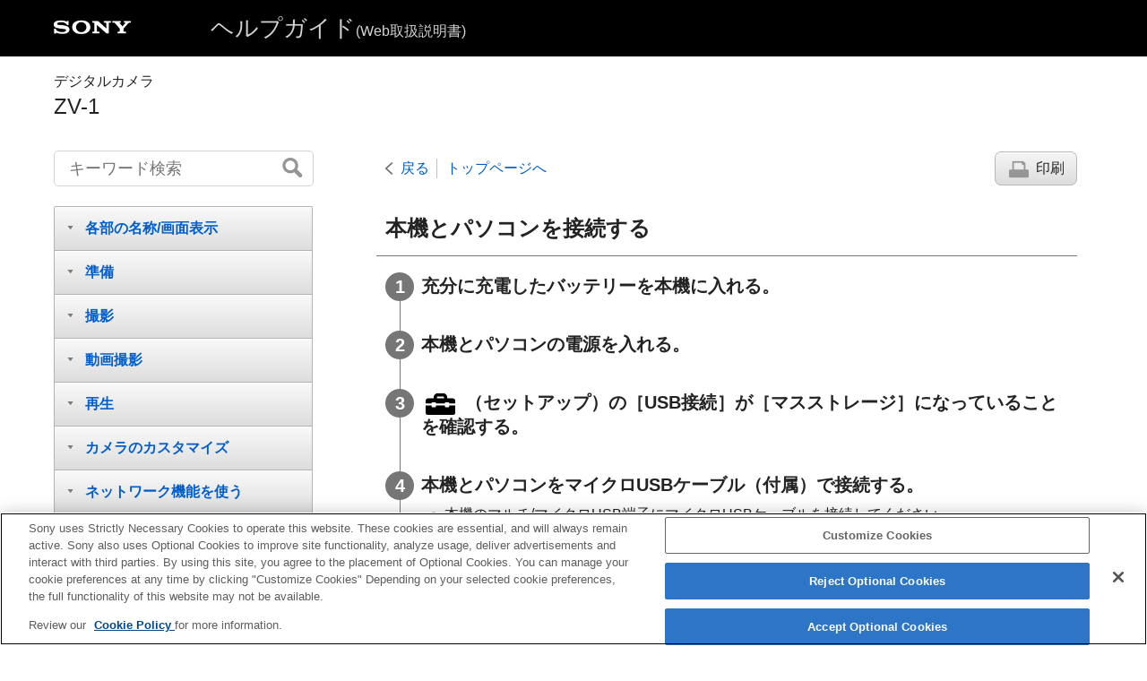

--- FILE ---
content_type: text/html
request_url: https://helpguide.sony.net/dc/1910/v1/ja/contents/TP0002846180.html
body_size: 61245
content:
<!DOCTYPE html>
<html lang="ja" dir="ltr" data-manual-number="5-016-934-02(1)">
<head>
<!-- saved from url=(0016)http://localhost -->
<script src="//assets.adobedtm.com/962889cb281b/3af702a3fc3d/launch-2f7ca77418cb.min.js" async></script>
<meta charset="utf-8" />
<meta http-equiv="X-UA-Compatible" content="IE=edge" />
<meta name="format-detection" content="telephone=no" />
<meta name="viewport" content="width=device-width" />
<meta name="author" content="Sony Corporation" />
<meta name="copyright" content="Copyright 2020 Sony Corporation" />
<meta name="description" content="" />
<meta name="keywords" content="デジタルカメラ,ZV-1" />

<title>ZV-1 | ヘルプガイド | 本機とパソコンを接続する</title>
<link href="../common/css/master.css" rel="stylesheet" />
<!--[if lt IE 9]><link href="../common/css/master_ie8.css" rel="stylesheet" /><![endif]-->
<link href="../common/css/jp.css" rel="stylesheet" />
<link id="print_css" href="../common/css/print.css" rel="stylesheet" media="print" />
<!--[if lt IE 9]><script src="../common/js/html5shiv-printshiv.js"></script><![endif]-->
<script src="../search/resource.json" charset="utf-8"></script>
<script src="../common/js/search_library.js" charset="utf-8"></script>
<script src="../common/js/onload.js" charset="utf-8"></script>
<script src="../common/js/run_head.js" charset="utf-8"></script>

</head>
<body data-page-type="contents">

<header role="banner">
<div class="global">
<div class="inner"><img src="../common/img/logo.png" alt="SONY" class="global-logo" /><a href="../index.html" class="global-title">ヘルプガイド<span>(Web取扱説明書)</span></a></div>
</div><!-- /.global -->
<div class="manual-name">
<div class="inner">
<h1><span class="category-name">デジタルカメラ</span><span class="model-name">ZV-1<span class="model-number"></span></span></h1>
</div>
</div><!-- /.manual-name -->
</header>

<div class="inner">
<div class="utility">
<ul class="utility-nav">
<li class="utility-menu"><a href="#menu"><img src="../common/img/icon_utility_menu.png" alt="menu" /></a></li>
<li class="utility-search"><a href="#header-search" id="header-search-toggle"><img src="../common/img/icon_utility_search.png" alt="キーワード検索" /></a></li>
</ul>
<form class="form-search" id="header-search" role="search" onsubmit="return false;">
<div><input type="text" id="id_search" class="form-search-input" value="" title="キーワード検索" onkeydown="fncSearchKeyDown(event.keyCode, this.value);" /><input type="image" id="id_search_button" class="form-search-button" alt="キーワード検索" src="../common/img/button_search.png" /></div>
</form>
</div><!-- /.utility -->

<noscript>
<div class="noscript">
<p>JavaScriptが無効になっています。</p>
<p>JavaScriptを有効にしてからページをリロード（再読み込み）してください。</p>
</div>
</noscript>

<ul class="page-nav">
<li class="back"><a href="javascript:history.back();">戻る</a></li>
<li class="top"><a href="../index.html">トップページへ</a></li>
<li class="print"><a href="javascript:openPrintWindow();">印刷</a></li>
</ul><!-- /.page-nav -->

<main role="main" id="main">
<h2 id="id_title">本機とパソコンを接続する</h2>
<div id="id_content">

<div class="taskbody">
  <ol class="step-list">
    <li class="step"> <div class="step-desc"> 充分に充電したバッテリーを本機に入れる。 </div> </li>
    <li class="step"> <div class="step-desc">本機とパソコンの電源を入れる。</div> </li>
    <li class="step"> <div class="step-desc"> <img src="image/s_menu_setup.png" alt="" /> <span class="uicontrol">（セットアップ）</span>の<span class="uicontrol">［USB接続］</span>が<span class="uicontrol">［マスストレージ］</span>になっていることを確認する。</div> </li>
    <li class="step"> <div class="step-desc"> 本機とパソコンをマイクロUSBケーブル（付属）で接続する。 </div>
      <div class="stepresult">

        <ul class="list">
          <li>本機のマルチ/マイクロUSB端子にマイクロUSBケーブルを接続してください。</li>
          <li>初回接続時のみ、パソコンが本機を認識するための作業を自動的に行います。作業が終わるまでお待ちください。</li>
          <li> <span class="uicontrol">［USB給電］</span>が<span class="uicontrol">［入］</span>になっているとき、パソコンと本機をマイクロUSBケーブルでつなぐとパソコンから給電が始まります。（初期設定は<span class="uicontrol">［入］</span>です。） </li>
          <li>USBケーブルは付属のケーブルまたはUSB規格に準拠したケーブルをお使いください。</li>
        </ul>
      </div>
    </li>
  </ol>
  <div class="postreq">
    <div class="note"><h4>ご注意</h4>
      
      <ul>
        <li>本機をUSB接続したままパソコンの起動、再起動、スリープモードからの復帰、終了操作を行わないでください。本機が正常に動作しなくなることがあります。これらの操作は、パソコンから本機を取りはずしてから行ってください。</li>
      </ul>
    </div>
  </div>
</div>

</div><!-- /#id_content -->
<div class="return-pagetop"><a href="#top">このページの先頭へ</a></div>

<aside role="complementary" class="related-topic">
<div class="related-topic">
<h3>関連項目</h3> 
<ul>
<li><a href="TP0002887052.html">各部の名称</a></li>
<li><a href="TP0002846350.html"><span class="uicontrol">USB接続</span></a></li>
<li><a href="TP0002846351.html"><span class="uicontrol">USB LUN設定</span></a></li>
</ul>
</div>
</aside>

<div id="questionnaire" class="questionnaire"></div>
</main>

<div id="sub">
<div class="scrollable">
<nav role="navigation" id="menu">
<ul class="level1">
<li><button type="button"><span>各部の名称/画面表示</span></button>
<ul class="level2">
<li><a href="TP0002887052.html"><span>各部の名称</span></a></li>
<li><button type="button"><span>基本的な操作</span></button>
<ul class="level3">
<li><a href="TP0002860709.html"><span>コントロールホイールの使いかた</span></a></li>
<li><a href="TP0002856661.html"><span>MENUの使いかた</span></a></li>
<li><a href="TP0002884306.html"><span>よく使う機能をボタンに割り当てる（<span class="uicontrol">カスタムキー</span>）</span></a></li>
<li><a href="TP0002846103.html"><span><span class="uicontrol">Fn</span>（ファンクション）ボタンの使いかた（ファンクションメニュー）</span></a></li>
<li><a href="TP0002878766.html"><span>キーボードの使いかた</span></a></li>
</ul>
</li>
<li><button type="button"><span>画面表示</span></button>
<ul class="level3">
<li><a href="TP0002887053.html"><span>モニターに表示されるアイコン一覧</span></a></li>
<li><a href="TP0002855929.html"><span>画面表示を切り換える（撮影/再生）</span></a></li>
<li><a href="TP0002855994.html"><span><span class="uicontrol"> DISPボタン </span></span></a></li>
</ul>
</li>
</ul>
</li>
<li><button type="button"><span>準備</span></button>
<ul class="level2">
<li><a href="TP0002886195.html"><span>本体と付属品を確認する</span></a></li>
<li><button type="button"><span>バッテリー（電池）を充電する</span></button>
<ul class="level3">
<li><a href="TP0002861574.html"><span>バッテリーを本機に入れる/取り出す</span></a></li>
<li><a href="TP0002861571.html"><span>バッテリーをカメラに入れたまま充電する</span></a></li>
<li><a href="TP0002861572.html"><span>パソコンに接続して充電する</span></a></li>
<li><a href="TP0002861575.html"><span>バッテリーの使用時間と撮影可能枚数</span></a></li>
<li><a href="TP0002867871.html"><span>外部電源で本機を使う</span></a></li>
<li><a href="TP0002846185.html"><span>バッテリーについてのご注意</span></a></li>
<li><a href="TP0002846380.html"><span>充電についてのご注意</span></a></li>
</ul>
</li>
<li><button type="button"><span>メモリーカード（別売）を入れる</span></button>
<ul class="level3">
<li><a href="TP0002861578.html"><span>メモリーカードを本機に入れる/取り出す</span></a></li>
<li><a href="TP0002868266.html"><span>使用できるメモリーカード</span></a></li>
<li><a href="TP0002861501.html"><span>メモリーカードについてのご注意</span></a></li>
</ul>
</li>
<li><a href="TP0002861583.html"><span>日付と時刻を設定する</span></a></li>
<li><a href="TP0002860707.html"><span><span class="uicontrol">
      カメラ内ガイド
    </span></span></a></li>
</ul>
</li>
<li><button type="button"><span>撮影</span></button>
<ul class="level2">
<li><a href="TP0002856662.html"><span>静止画を撮影する</span></a></li>
<li><button type="button"><span>フォーカス（ピント）を合わせる</span></button>
<ul class="level3">
<li><a href="TP0002860717.html"><span><span class="uicontrol"> フォーカスモード </span></span></a></li>
</ul>
</li>
<li><button type="button"><span>オートフォーカス</span></button>
<ul class="level3">
<li><a href="TP0002861495.html"><span><span class="uicontrol"> フォーカスエリア </span></span></a></li>
<li><a href="TP0002861503.html"><span> 位相差AFについて </span></a></li>
<li><a href="TP0002878741.html"><span>フォーカススタンダード</span></a></li>
<li><a href="TP0002846307.html"><span><span class="uicontrol">
      AF/MFコントロール
    </span></span></a></li>
<li><a href="TP0002885602.html"><span> 瞳にピントを合わせる（<span class="uicontrol">顔/瞳AF設定</span>）</span></a></li>
<li><a href="TP0002885612.html"><span>被写体を追尾する（トラッキング）</span></a></li>
<li><a href="TP0002886196.html"><span><span class="uicontrol">フォーカスエリア枠色</span></span></a></li>
<li><a href="TP0002847274.html"><span><span class="uicontrol">プリAF（静止画）</span></span></a></li>
<li><a href="TP0002861631.html"><span>フォーカスエリア自動消灯</span></a></li>
<li><a href="TP0002860722.html"><span>コンティニュアスAFエリア表示</span></a></li>
<li><a href="TP0002847275.html"><span>位相差AFエリア表示</span></a></li>
<li><a href="TP0002885603.html"><span><span class="uicontrol"> フォーカス位置の循環 </span></span></a></li>
</ul>
</li>
<li><button type="button"><span>マニュアルフォーカス</span></button>
<ul class="level3">
<li><a href="TP0002887054.html"><span><span class="uicontrol">マニュアルフォーカス</span>（<span class="uicontrol">フォーカス設定</span>）</span></a></li>
<li><a href="TP0002846085.html"><span>ダイレクトマニュアルフォーカス（DMF）</span></a></li>
<li><a href="TP0002846311.html"><span><span class="uicontrol">ピント拡大</span></span></a></li>
<li><a href="TP0002861496.html"><span><span class="uicontrol">MFアシスト（静止画）</span></span></a></li>
<li><a href="TP0002846303.html"><span><span class="uicontrol">ピント拡大時間</span></span></a></li>
<li><a href="TP0002878264.html"><span><span class="uicontrol">ピント拡大初期倍率</span>（静止画） </span></a></li>
<li><a href="TP0002884294.html"><span>ピーキング設定</span></a></li>
</ul>
</li>
<li><button type="button"><span>ドライブ機能を使う（連写/セルフタイマー）</span></button>
<ul class="level3">
<li><a href="TP0002860730.html"><span><span class="uicontrol"> ドライブモード </span></span></a></li>
<li><a href="TP0002861498.html"><span><span class="uicontrol"> 連続撮影 </span></span></a></li>
<li><a href="TP0002846326.html"><span>セルフタイマー </span></a></li>
<li><a href="TP0002846327.html"><span><span class="uicontrol">セルフタイマー（連続）</span></span></a></li>
<li><a href="TP0002846328.html"><span><span class="uicontrol">連続ブラケット</span></span></a></li>
<li><a href="TP0002847277.html"><span><span class="uicontrol">1枚ブラケット</span></span></a></li>
<li><a href="TP0002868142.html"><span>ブラケット撮影時のインジケーター</span></a></li>
<li><a href="TP0002855938.html"><span><span class="uicontrol">ホワイトバランスブラケット</span></span></a></li>
<li><a href="TP0002846330.html"><span><span class="uicontrol">DROブラケット</span></span></a></li>
<li><a href="TP0002866872.html"><span><span class="uicontrol">ブラケット設定</span></span></a></li>
</ul>
</li>
<li><button type="button"><span>画面を見ながら自分を撮る</span></button>
<ul class="level3">
<li><a href="TP0002855404.html"><span> 自分撮りセルフタイマー </span></a></li>
</ul>
</li>
<li><button type="button"><span>インターバル撮影をする</span></button>
<ul class="level3">
<li><a href="TP0002885604.html"><span><span class="uicontrol">インターバル撮影機能</span></span></a></li>
</ul>
</li>
<li><button type="button"><span>タッチ機能を使う</span></button>
<ul class="level3">
<li><a href="TP0002862912.html"><span><span class="uicontrol">タッチ操作</span></span></a></li>
<li><a href="TP0002878773.html"><span><span class="uicontrol">タッチ操作時の機能</span>：<span class="uicontrol">タッチシャッター</span></span></a></li>
<li><a href="TP0002878774.html"><span><span class="uicontrol">タッチ操作時の機能</span>：<span class="uicontrol">タッチフォーカス</span></span></a></li>
<li><a href="TP0002885605.html"><span><span class="uicontrol"> タッチ操作時の機能 </span>：<span class="uicontrol">タッチトラッキング</span></span></a></li>
</ul>
</li>
<li><button type="button"><span>静止画の画像サイズ/画質を選ぶ</span></button>
<ul class="level3">
<li><a href="TP0002884297.html"><span>ファイル形式（静止画）</span></a></li>
<li><a href="TP0002884296.html"><span>JPEG画質（静止画）</span></a></li>
<li><a href="TP0002884295.html"><span>JPEG画像サイズ（静止画）</span></a></li>
<li><a href="TP0002856665.html"><span><span class="uicontrol">横縦比（静止画）</span></span></a></li>
<li><a href="TP0002855931.html"><span><span class="uicontrol">パノラマ: 画像サイズ</span></span></a></li>
<li><a href="TP0002846079.html"><span><span class="uicontrol">パノラマ: 撮影方向</span></span></a></li>
</ul>
</li>
<li><button type="button"><span>撮影モードを変える</span></button>
<ul class="level3">
<li><a href="TP0002887055.html"><span>撮影モードを変える（<span class="uicontrol">撮影モード</span>）</span></a></li>
<li><a href="TP0002846280.html"><span><span class="uicontrol">おまかせオート</span></span></a></li>
<li><a href="TP0002856639.html"><span>シーン認識について</span></a></li>
<li><a href="TP0002855917.html"><span><span class="uicontrol">プログラムオート</span></span></a></li>
<li><a href="TP0002855919.html"><span><span class="uicontrol"> 絞り優先 </span></span></a></li>
<li><a href="TP0002846287.html"><span><span class="uicontrol">シャッタースピード優先</span></span></a></li>
<li><a href="TP0002861167.html"><span><span class="uicontrol">マニュアル露出</span></span></a></li>
<li><a href="TP0002860711.html"><span>バルブ撮影</span></a></li>
<li><a href="TP0002856663.html"><span><span class="uicontrol">スイングパノラマ</span></span></a></li>
<li><a href="TP0002855918.html"><span><span class="uicontrol">シーンセレクション</span></span></a></li>
<li><a href="TP0002846291.html"><span>呼び出し（撮影設定1/撮影設定2） </span></a></li>
<li><a href="TP0002868256.html"><span>HFR（<span class="uicontrol">ハイフレームレート</span>）：露出モード</span></a></li>
<li><a href="TP0002855922.html"><span><span class="uicontrol">動画</span>：<span class="uicontrol">露出モード</span></span></a></li>
<li><a href="TP0002928849.html"><span><span class="uicontrol">おまかせオート</span>（動画） </span></a></li>
</ul>
</li>
<li><button type="button"><span>露出/測光をコントロールする</span></button>
<ul class="level3">
<li><a href="TP0002855935.html"><span><span class="uicontrol"> 露出補正 </span></span></a></li>
<li><a href="TP0002856678.html"><span><span class="uicontrol">露出設定ガイド</span></span></a></li>
<li><a href="TP0002846346.html"><span><span class="uicontrol">NDフィルター</span></span></a></li>
<li><a href="TP0002846315.html"><span><span class="uicontrol">測光モード</span></span></a></li>
<li><a href="TP0002884298.html"><span><span class="uicontrol">マルチ測光時の顔優先</span></span></a></li>
<li><a href="TP0002846316.html"><span><span class="uicontrol">AEロック</span></span></a></li>
<li><a href="TP0002846318.html"><span><span class="uicontrol">露出補正の影響</span>　 </span></a></li>
<li><a href="TP0002884330.html"><span>
    ゼブラ設定
  </span></a></li>
</ul>
</li>
<li><button type="button"><span>撮影スタイルを切り換える</span></button>
<ul class="level3">
<li><a href="TP0002887059.html"><span><span class="uicontrol">商品レビュー用設定</span></span></a></li>
<li><a href="TP0002887060.html"><span><span class="uicontrol">背景のボケ切換</span></span></a></li>
</ul>
</li>
<li><button type="button"><span>明るさ/コントラストを自動補正する</span></button>
<ul class="level3">
<li><a href="TP0002856669.html"><span><span class="uicontrol">Dレンジオプティマイザー</span>（DRO） </span></a></li>
<li><a href="TP0002856668.html"><span><span class="uicontrol">オートHDR</span></span></a></li>
</ul>
</li>
<li><button type="button"><span>ISO感度を選ぶ</span></button>
<ul class="level3">
<li><a href="TP0002860726.html"><span><span class="uicontrol">ISO感度</span></span></a></li>
</ul>
</li>
<li><button type="button"><span>ズームする</span></button>
<ul class="level3">
<li><a href="TP0002855925.html"><span>本機で使用できるズームの種類</span></a></li>
<li><a href="TP0002855924.html"><span>ズームする</span></a></li>
<li><a href="TP0002846295.html"><span><span class="uicontrol">ズーム設定</span></span></a></li>
<li><a href="TP0002860712.html"><span>ズーム倍率について</span></a></li>
<li><a href="TP0002866871.html"><span>ズームスピード</span></a></li>
</ul>
</li>
<li><button type="button"><span>ホワイトバランス</span></button>
<ul class="level3">
<li><a href="TP0002860721.html"><span><span class="uicontrol">ホワイトバランス</span></span></a></li>
<li><a href="TP0002878751.html"><span><span class="uicontrol"> AWB時の優先設定 </span></span></a></li>
<li><a href="TP0002856670.html"><span>基準になる白色を取得してホワイトバランスを設定する（カスタムホワイトバランス）</span></a></li>
</ul>
</li>
<li><button type="button"><span>画像の仕上がりを設定する</span></button>
<ul class="level3">
<li><a href="TP0002855941.html"><span><span class="uicontrol"> クリエイティブスタイル </span></span></a></li>
<li><a href="TP0002856671.html"><span><span class="uicontrol">ピクチャーエフェクト</span></span></a></li>
<li><a href="TP0002846111.html"><span><span class="uicontrol">美肌効果</span></span></a></li>
<li><a href="TP0002846117.html"><span><span class="uicontrol">オートフレーミング（静止画）</span></span></a></li>
<li><a href="TP0002846120.html"><span><span class="uicontrol">色空間（静止画）</span></span></a></li>
</ul>
</li>
<li><button type="button"><span>シャッターの設定</span></button>
<ul class="level3">
<li><a href="TP0002867851.html"><span><span class="uicontrol">シャッター方式</span>（静止画） </span></a></li>
<li><a href="TP0002866873.html"><span>メモリーカードなしレリーズ</span></a></li>
</ul>
</li>
<li><button type="button"><span>手ブレを補正する</span></button>
<ul class="level3">
<li><a href="TP0002846118.html"><span><span class="uicontrol">手ブレ補正</span>（静止画）</span></a></li>
</ul>
</li>
<li><button type="button"><span>ノイズリダクション</span></button>
<ul class="level3">
<li><a href="TP0002846341.html"><span>長秒時NR（静止画）</span></a></li>
<li><a href="TP0002861500.html"><span>高感度NR（静止画）</span></a></li>
</ul>
</li>
<li><button type="button"><span>顔検出</span></button>
<ul class="level3">
<li><a href="TP0002884300.html"><span><span class="uicontrol">登録顔優先</span></span></a></li>
<li><a href="TP0002855945.html"><span> スマイルシャッター</span></a></li>
<li><a href="TP0002846113.html"><span><span class="uicontrol">個人顔登録</span>（<span class="uicontrol">新規登録</span>）</span></a></li>
<li><a href="TP0002846114.html"><span><span class="uicontrol">個人顔登録</span>（<span class="uicontrol">優先順序変更</span>）</span></a></li>
<li><a href="TP0002856672.html"><span><span class="uicontrol">個人顔登録</span>（<span class="uicontrol">削除</span>）</span></a></li>
</ul>
</li>
<li><button type="button"><span>フラッシュを使う</span></button>
<ul class="level3">
<li><a href="TP0002860714.html"><span> フラッシュ（別売）を使う</span></a></li>
<li><a href="TP0002855928.html"><span><span class="uicontrol">フラッシュモード</span></span></a></li>
<li><a href="TP0002856664.html"><span><span class="uicontrol">調光補正</span></span></a></li>
</ul>
</li>
</ul>
</li>
<li><button type="button"><span>動画撮影</span></button>
<ul class="level2">
<li><a href="TP0002846074.html"><span>動画を撮影する</span></a></li>
<li><a href="TP0002882547.html"><span>シャッターボタンで動画撮影</span></a></li>
<li><a href="TP0002861640.html"><span>動画の記録フォーマットについて</span></a></li>
<li><a href="TP0002855942.html"><span><span class="uicontrol">記録方式（動画）</span></span></a></li>
<li><a href="TP0002855943.html"><span><span class="uicontrol">記録設定（動画）</span></span></a></li>
<li><a href="TP0002867868.html"><span>スーパースローモーション撮影をする（ハイフレームレート設定）</span></a></li>
<li><a href="TP1000201631.html"><span>画像と音声をライブ配信する（USBストリーミング）（動画）</span></a></li>
<li><a href="TP0002867869.html"><span>動画を撮りながら静止画を撮る（デュアル記録）</span></a></li>
<li><a href="TP0002867849.html"><span>画質(デュアル記録)</span></a></li>
<li><a href="TP0002867848.html"><span>画像サイズ(デュアル記録)</span></a></li>
<li><a href="TP0002867850.html"><span>オートデュアル記録</span></a></li>
<li><a href="TP0002884270.html"><span>プロキシー記録</span></a></li>
<li><a href="TP0002846098.html"><span><span class="uicontrol">音声記録</span></span></a></li>
<li><a href="TP0002847264.html"><span><span class="uicontrol">音声レベル表示</span></span></a></li>
<li><a href="TP0002846333.html"><span><span class="uicontrol">録音レベル</span></span></a></li>
<li><a href="TP0002846099.html"><span><span class="uicontrol">風音低減</span></span></a></li>
<li><a href="TP0002861655.html"><span>ピクチャープロファイル</span></a></li>
<li><a href="TP0002868881.html"><span><span class="uicontrol"> ガンマ表示アシスト </span></span></a></li>
<li><a href="TP0002846100.html"><span><span class="uicontrol">オートスローシャッター（動画）</span></span></a></li>
<li><a href="TP0002885608.html"><span><span class="uicontrol">ピント拡大初期倍率</span>（動画） </span></a></li>
<li><a href="TP0002860800.html"><span>AF駆動速度（動画）</span></a></li>
<li><a href="TP0002860783.html"><span>AF被写体追従感度（動画）</span></a></li>
<li><a href="TP0002855944.html"><span>手ブレ補正（動画）</span></a></li>
<li><a href="TP0002861656.html"><span><span class="uicontrol">TC/UB設定</span></span></a></li>
<li><a href="TP0002867846.html"><span><span class="uicontrol">TC/UB表示切換</span></span></a></li>
<li><a href="TP0002846101.html"><span><span class="uicontrol">MOVIE(動画)ボタン</span></span></a></li>
<li><a href="TP0002862599.html"><span><span class="uicontrol">マーカー表示</span>（動画）</span></a></li>
<li><a href="TP0002862600.html"><span><span class="uicontrol">マーカー設定</span>（動画）</span></a></li>
<li><a href="TP0002867842.html"><span><span class="uicontrol">4K映像の出力先（動画）</span></span></a></li>
<li><a href="TP0002887056.html"><span><span class="uicontrol">録画ランプ</span></span></a></li>
</ul>
</li>
<li><button type="button"><span>再生</span></button>
<ul class="level2">
<li><button type="button"><span>画像を見る</span></button>
<ul class="level3">
<li><a href="TP0002846134.html"><span>静止画を再生する</span></a></li>
<li><a href="TP0002860719.html"><span>再生画像を拡大する（拡大）</span></a></li>
<li><a href="TP0002846141.html"><span>記録画像を自動的に回転させる（<span class="uicontrol">記録画像の回転表示</span>）</span></a></li>
<li><a href="TP0002846143.html"><span>画像を回転する（<span class="uicontrol">回転</span>）</span></a></li>
<li><a href="TP0002846139.html"><span>パノラマ画像を再生する</span></a></li>
<li><a href="TP0002878262.html"><span><span class="uicontrol">拡大の初期倍率</span></span></a></li>
<li><a href="TP0002878261.html"><span><span class="uicontrol">拡大の初期位置</span></span></a></li>
<li><a href="TP0002856674.html"><span>動画を再生する</span></a></li>
<li><a href="TP0002856657.html"><span><span class="uicontrol">モーションショットビデオ</span></span></a></li>
<li><a href="TP0002884271.html"><span>モーションショットビデオ設定</span></a></li>
<li><a href="TP0002846147.html"><span><span class="uicontrol">音量設定</span></span></a></li>
<li><a href="TP0002878269.html"><span><span class="uicontrol">動画から静止画作成</span></span></a></li>
<li><a href="TP0002846135.html"><span>一覧表示で再生する（<span class="uicontrol">一覧表示</span>）</span></a></li>
<li><a href="TP0002846140.html"><span>静止画と動画を切り換える（<span class="uicontrol">ビューモード</span>）</span></a></li>
<li><a href="TP0002884272.html"><span><span class="uicontrol">グループ表示</span></span></a></li>
<li><a href="TP0002885609.html"><span><span class="uicontrol">インターバル連続再生</span></span></a></li>
<li><a href="TP0002885610.html"><span><span class="uicontrol">インターバル再生速度</span></span></a></li>
<li><a href="TP0002846142.html"><span>スライドショーで再生する（<span class="uicontrol">スライドショー</span>）</span></a></li>
</ul>
</li>
<li><button type="button"><span>画像を加工する</span></button>
<ul class="level3">
<li><a href="TP0002855493.html"><span>ビューティーエフェクト</span></a></li>
</ul>
</li>
<li><button type="button"><span>プロテクト（保護）する</span></button>
<ul class="level3">
<li><a href="TP0002846144.html"><span>画像を保護する（<span class="uicontrol">プロテクト</span>）</span></a></li>
</ul>
</li>
<li><button type="button"><span>レーティング（ランク分け）を設定する</span></button>
<ul class="level3">
<li><a href="TP0002884303.html"><span><span class="uicontrol">レーティング</span></span></a></li>
<li><a href="TP0002884304.html"><span><span class="uicontrol">レーティング設定(カスタムキー)</span></span></a></li>
</ul>
</li>
<li><button type="button"><span>プリント指定する（DPOF）</span></button>
<ul class="level3">
<li><a href="TP0002846431.html"><span>プリント指定する（<span class="uicontrol">プリント指定</span>）</span></a></li>
</ul>
</li>
<li><button type="button"><span>画像を削除する</span></button>
<ul class="level3">
<li><a href="TP0002846136.html"><span>表示中の画像を削除する</span></a></li>
<li><a href="TP0002846137.html"><span>不要な画像を選んで削除する（削除）</span></a></li>
<li><a href="TP0002846155.html"><span><span class="uicontrol">削除確認画面</span></span></a></li>
</ul>
</li>
<li><button type="button"><span>テレビで見る</span></button>
<ul class="level3">
<li><a href="TP0002855949.html"><span>HDMIケーブルを使ってテレビで見る</span></a></li>
</ul>
</li>
</ul>
</li>
<li><button type="button"><span>カメラのカスタマイズ</span></button>
<ul class="level2">
<li><button type="button"><span>よく使う設定を登録する</span></button>
<ul class="level3">
<li><a href="TP0002846102.html"><span><span class="uicontrol">登録（撮影設定1/撮影設定2）</span></span></a></li>
</ul>
</li>
<li><button type="button"><span>MENUをカスタマイズする（マイメニュー）</span></button>
<ul class="level3">
<li><a href="TP0002882550.html"><span>項目の追加</span></a></li>
<li><a href="TP0002882551.html"><span>項目の並べ替え</span></a></li>
<li><a href="TP0002882552.html"><span>項目の削除</span></a></li>
<li><a href="TP0002882553.html"><span>ページの削除</span></a></li>
<li><a href="TP0002882554.html"><span>全て削除</span></a></li>
<li><a href="TP0002886202.html"><span>マイメニューから表示</span></a></li>
</ul>
</li>
<li><button type="button"><span>撮影前/撮影後に画像を確認する</span></button>
<ul class="level3">
<li><a href="TP0002846122.html"><span><span class="uicontrol">オートレビュー</span></span></a></li>
<li><a href="TP0002846123.html"><span><span class="uicontrol">ライブビュー表示</span></span></a></li>
</ul>
</li>
<li><button type="button"><span>モニターの設定</span></button>
<ul class="level3">
<li><a href="TP0002856673.html"><span><span class="uicontrol">グリッドライン</span></span></a></li>
<li><a href="TP0002855950.html"><span><span class="uicontrol">モニター明るさ</span></span></a></li>
<li><a href="TP0002887057.html"><span><span class="uicontrol">モニター収納時の機能</span></span></a></li>
<li><a href="TP0002885409.html"><span>モニター自動OFF</span></a></li>
<li><a href="TP0002867840.html"><span><span class="uicontrol">ブライトモニタリング</span></span></a></li>
</ul>
</li>
<li><button type="button"><span>メモリーカードの設定</span></button>
<ul class="level3">
<li><a href="TP0002846355.html"><span><span class="uicontrol">フォーマット</span></span></a></li>
<li><a href="TP0002846357.html"><span><span class="uicontrol">記録フォルダー選択</span></span></a></li>
<li><a href="TP0002846358.html"><span><span class="uicontrol">フォルダー新規作成</span></span></a></li>
<li><a href="TP0002886203.html"><span>ファイル/フォルダー設定（静止画）</span></a></li>
<li><a href="TP0002886204.html"><span>ファイル設定（動画）</span></a></li>
<li><a href="TP0002846361.html"><span><span class="uicontrol">メディア残量表示</span></span></a></li>
<li><a href="TP0002846360.html"><span><span class="uicontrol">管理ファイル修復</span></span></a></li>
</ul>
</li>
<li><button type="button"><span>本体の設定</span></button>
<ul class="level3">
<li><a href="TP0002856675.html"><span><span class="uicontrol">電子音</span></span></a></li>
<li><a href="TP0002846119.html"><span><span class="uicontrol">日付書き込み（静止画）</span></span></a></li>
<li><a href="TP0002846347.html"><span><span class="uicontrol">タイルメニュー</span></span></a></li>
<li><a href="TP0002856677.html"><span><span class="uicontrol">パワーセーブ開始時間</span></span></a></li>
<li><a href="TP0002878884.html"><span>自動電源OFF温度</span></a></li>
<li><a href="TP0002846348.html"><span><span class="uicontrol">HDMI設定</span>：<span class="uicontrol">HDMI解像度</span></span></a></li>
<li><a href="TP0002861657.html"><span><span class="uicontrol">HDMI設定</span>：<span class="uicontrol">24p/60p出力切換（動画）</span></span></a></li>
<li><a href="TP0002846352.html"><span><span class="uicontrol">HDMI設定</span>：<span class="uicontrol">HDMI情報表示</span></span></a></li>
<li><a href="TP0002861658.html"><span><span class="uicontrol">HDMI設定</span>：<span class="uicontrol">TC出力（動画）</span></span></a></li>
<li><a href="TP0002861659.html"><span><span class="uicontrol">HDMI設定</span>：<span class="uicontrol">レックコントロール（動画）</span></span></a></li>
<li><a href="TP0002846349.html"><span><span class="uicontrol">HDMI設定</span>：<span class="uicontrol">HDMI機器制御</span></span></a></li>
<li><a href="TP0002846350.html"><span><span class="uicontrol">USB接続</span></span></a></li>
<li><a href="TP0002846351.html"><span><span class="uicontrol">USB LUN設定</span></span></a></li>
<li><a href="TP0002855595.html"><span>USB給電</span></a></li>
<li><a href="TP0002846353.html"><span><span class="uicontrol">日時設定</span></span></a></li>
<li><a href="TP0002846354.html"><span><span class="uicontrol">エリア設定</span></span></a></li>
<li><a href="TP0002846362.html"><span><span class="uicontrol">バージョン表示</span></span></a></li>
<li><a href="TP0002846363.html"><span><span class="uicontrol">認証マーク表示</span></span></a></li>
<li><a href="TP0002846160.html"><span><span class="uicontrol">デモモード</span></span></a></li>
</ul>
</li>
<li><button type="button"><span>カメラを初期設定に戻す</span></button>
<ul class="level3">
<li><a href="TP0002846364.html"><span><span class="uicontrol">設定リセット</span></span></a></li>
</ul>
</li>
</ul>
</li>
<li><button type="button"><span>ネットワーク機能を使う</span></button>
<ul class="level2">
<li><button type="button"><span>スマートフォンで本機を操作する</span></button>
<ul class="level3">
<li><a href="TP0002855958.html"><span>Imaging Edge Mobileについて</span></a></li>
<li><a href="TP0002878767.html"><span><span class="uicontrol">スマートフォン操作設定</span></span></a></li>
<li><a href="TP0002878252.html"><span>Android搭載スマートフォンで操作する（QRコード）</span></a></li>
<li><a href="TP0002855952.html"><span> Android搭載スマートフォンで操作する（SSID）</span></a></li>
<li><a href="TP0002878253.html"><span>iPhoneまたはiPadで操作する（QRコード）</span></a></li>
<li><a href="TP0002855954.html"><span> iPhoneまたはiPadで操作する（SSID）</span></a></li>
</ul>
</li>
<li><button type="button"><span>スマートフォンに画像を転送する</span></button>
<ul class="level3">
<li><a href="TP0002855956.html"><span><span class="uicontrol">スマートフォン転送機能</span>：<span class="uicontrol">スマートフォン転送</span></span></a></li>
<li><a href="TP0002884274.html"><span><span class="uicontrol">スマートフォン転送機能</span>：転送対象（プロキシー動画）</span></a></li>
<li><a href="TP0002886206.html"><span>スマートフォン転送機能：<span class="uicontrol">電源OFF中の接続</span></span></a></li>
</ul>
</li>
<li><button type="button"><span>スマートフォンから位置情報を取得する</span></button>
<ul class="level3">
<li><a href="TP0002878886.html"><span> 位置情報連動設定 </span></a></li>
</ul>
</li>
<li><button type="button"><span>Bluetooth通信のリモコンを使う</span></button>
<ul class="level3">
<li><a href="TP0002886207.html"><span><span class="uicontrol">Bluetoothリモコン</span></span></a></li>
</ul>
</li>
<li><button type="button"><span>テレビに画像を転送する</span></button>
<ul class="level3">
<li><a href="TP0002846168.html"><span><span class="uicontrol">テレビ鑑賞</span></span></a></li>
</ul>
</li>
<li><button type="button"><span>ネットワークの設定を変更する</span></button>
<ul class="level3">
<li><a href="TP0002846169.html"><span><span class="uicontrol">飛行機モード</span></span></a></li>
<li><a href="TP0002846170.html"><span><span class="uicontrol">Wi-Fi設定</span>：<span class="uicontrol">アクセスポイント簡単登録</span></span></a></li>
<li><a href="TP0002846171.html"><span><span class="uicontrol">Wi-Fi設定</span>：<span class="uicontrol">アクセスポイント手動登録</span></span></a></li>
<li><a href="TP0002886209.html"><span><span class="uicontrol">Wi-Fi設定</span>: <span class="uicontrol">Wi-Fi情報表示</span></span></a></li>
<li><a href="TP0002846174.html"><span>Wi-Fi設定：<span class="uicontrol">SSID・PWリセット</span></span></a></li>
<li><a href="TP0002878740.html"><span>Bluetooth設定</span></a></li>
<li><a href="TP0002846172.html"><span><span class="uicontrol">機器名称変更</span></span></a></li>
<li><a href="TP0002847269.html"><span><span class="uicontrol">ネットワーク設定リセット</span></span></a></li>
</ul>
</li>
</ul>
</li>
<li><button type="button"><span>パソコンでできること</span></button>
<ul class="level2">
<li><a href="TP0002855966.html"><span>パソコンの推奨環境</span></a></li>
<li><button type="button"><span>本機とパソコンを接続/切断する</span></button>
<ul class="level3">
<li><a href="TP0002846180.html"><span>本機とパソコンを接続する</span></a></li>
<li><a href="TP0002846375.html"><span>パソコンから本機を取りはずす</span></a></li>
</ul>
</li>
<li><button type="button"><span>パソコンで画像を管理/編集する</span></button>
<ul class="level3">
<li><a href="TP0002887118.html"><span>パソコン用ソフトウェアの紹介（PlayMemories Home/Imaging Edge）</span></a></li>
<li><a href="TP0002855965.html"><span>パソコン用ソフトウェアを使わずに画像をパソコンに取り込む</span></a></li>
<li><a href="TP0002855961.html"><span><span class="uicontrol">パソコン保存</span></span></a></li>
</ul>
</li>
<li><a href="TP0002886211.html"><span>パソコンから本機を操作する（<span class="uicontrol">PCリモート機能</span>）</span></a></li>
<li><a href="TP1000201631.html"><span>画像と音声をライブ配信する（USBストリーミング）（動画）</span></a></li>
</ul>
</li>
<li><button type="button"><span>MENU一覧</span></button>
<ul class="level2">
<li><a href="TP0002856661.html"><span>MENUの使いかた</span></a></li>
<li><button type="button"><span>撮影設定1</span></button>
<ul class="level3">
<li><a href="TP0002884297.html"><span>ファイル形式（静止画）</span></a></li>
<li><a href="TP0002884296.html"><span>JPEG画質（静止画）</span></a></li>
<li><a href="TP0002884295.html"><span>JPEG画像サイズ（静止画）</span></a></li>
<li><a href="TP0002856665.html"><span><span class="uicontrol">横縦比（静止画）</span></span></a></li>
<li><a href="TP0002855931.html"><span><span class="uicontrol">パノラマ: 画像サイズ</span></span></a></li>
<li><a href="TP0002846079.html"><span><span class="uicontrol">パノラマ: 撮影方向</span></span></a></li>
<li><a href="TP0002846341.html"><span>長秒時NR（静止画）</span></a></li>
<li><a href="TP0002861500.html"><span>高感度NR（静止画）</span></a></li>
<li><a href="TP0002846120.html"><span><span class="uicontrol">色空間（静止画）</span></span></a></li>
<li><a href="TP0002887055.html"><span>撮影モードを変える（<span class="uicontrol">撮影モード</span>）</span></a></li>
<li><a href="TP0002846280.html"><span><span class="uicontrol">おまかせオート</span></span></a></li>
<li><a href="TP0002855918.html"><span><span class="uicontrol">シーンセレクション</span></span></a></li>
<li><a href="TP0002860730.html"><span><span class="uicontrol"> ドライブモード </span></span></a></li>
<li><a href="TP0002866872.html"><span><span class="uicontrol">ブラケット設定</span></span></a></li>
<li><a href="TP0002885604.html"><span><span class="uicontrol">インターバル撮影機能</span></span></a></li>
<li><a href="TP0002846291.html"><span>呼び出し（撮影設定1/撮影設定2） </span></a></li>
<li><a href="TP0002846102.html"><span><span class="uicontrol">登録（撮影設定1/撮影設定2）</span></span></a></li>
<li><a href="TP0002860717.html"><span><span class="uicontrol"> フォーカスモード </span></span></a></li>
<li><a href="TP0002861495.html"><span><span class="uicontrol"> フォーカスエリア </span></span></a></li>
<li><a href="TP0002885602.html"><span> 瞳にピントを合わせる（<span class="uicontrol">顔/瞳AF設定</span>）</span></a></li>
<li><a href="TP0002847274.html"><span><span class="uicontrol">プリAF（静止画）</span></span></a></li>
<li><a href="TP0002886196.html"><span><span class="uicontrol">フォーカスエリア枠色</span></span></a></li>
<li><a href="TP0002861631.html"><span>フォーカスエリア自動消灯</span></a></li>
<li><a href="TP0002860722.html"><span>コンティニュアスAFエリア表示</span></a></li>
<li><a href="TP0002847275.html"><span>位相差AFエリア表示</span></a></li>
<li><a href="TP0002885603.html"><span><span class="uicontrol"> フォーカス位置の循環 </span></span></a></li>
<li><a href="TP0002887054.html"><span><span class="uicontrol">マニュアルフォーカス</span>（<span class="uicontrol">フォーカス設定</span>）</span></a></li>
<li><a href="TP0002855935.html"><span><span class="uicontrol"> 露出補正 </span></span></a></li>
<li><a href="TP0002860726.html"><span><span class="uicontrol">ISO感度</span></span></a></li>
<li><a href="TP0002846346.html"><span><span class="uicontrol">NDフィルター</span></span></a></li>
<li><a href="TP0002846315.html"><span><span class="uicontrol">測光モード</span></span></a></li>
<li><a href="TP0002884298.html"><span><span class="uicontrol">マルチ測光時の顔優先</span></span></a></li>
<li><a href="TP0002855928.html"><span><span class="uicontrol">フラッシュモード</span></span></a></li>
<li><a href="TP0002856664.html"><span><span class="uicontrol">調光補正</span></span></a></li>
<li><a href="TP0002846318.html"><span><span class="uicontrol">露出補正の影響</span>　 </span></a></li>
<li><a href="TP0002860721.html"><span><span class="uicontrol">ホワイトバランス</span></span></a></li>
<li><a href="TP0002878751.html"><span><span class="uicontrol"> AWB時の優先設定 </span></span></a></li>
<li><a href="TP0002856669.html"><span><span class="uicontrol">Dレンジオプティマイザー</span>（DRO） </span></a></li>
<li><a href="TP0002856668.html"><span><span class="uicontrol">オートHDR</span></span></a></li>
<li><a href="TP0002855941.html"><span><span class="uicontrol"> クリエイティブスタイル </span></span></a></li>
<li><a href="TP0002856671.html"><span><span class="uicontrol">ピクチャーエフェクト</span></span></a></li>
<li><a href="TP0002861655.html"><span>ピクチャープロファイル</span></a></li>
<li><a href="TP0002846111.html"><span><span class="uicontrol">美肌効果</span></span></a></li>
<li><a href="TP0002846311.html"><span><span class="uicontrol">ピント拡大</span></span></a></li>
<li><a href="TP0002846303.html"><span><span class="uicontrol">ピント拡大時間</span></span></a></li>
<li><a href="TP0002878264.html"><span><span class="uicontrol">ピント拡大初期倍率</span>（静止画） </span></a></li>
<li><a href="TP0002861496.html"><span><span class="uicontrol">MFアシスト（静止画）</span></span></a></li>
<li><a href="TP0002884294.html"><span>ピーキング設定</span></a></li>
<li><a href="TP0002887059.html"><span><span class="uicontrol">商品レビュー用設定</span></span></a></li>
<li><a href="TP0002846113.html"><span><span class="uicontrol">個人顔登録</span>（<span class="uicontrol">新規登録</span>）</span></a></li>
<li><a href="TP0002846114.html"><span><span class="uicontrol">個人顔登録</span>（<span class="uicontrol">優先順序変更</span>）</span></a></li>
<li><a href="TP0002856672.html"><span><span class="uicontrol">個人顔登録</span>（<span class="uicontrol">削除</span>）</span></a></li>
<li><a href="TP0002884300.html"><span><span class="uicontrol">登録顔優先</span></span></a></li>
<li><a href="TP0002855945.html"><span> スマイルシャッター</span></a></li>
<li><a href="TP0002846117.html"><span><span class="uicontrol">オートフレーミング（静止画）</span></span></a></li>
<li><a href="TP0002855404.html"><span> 自分撮りセルフタイマー </span></a></li>
</ul>
</li>
<li><button type="button"><span>撮影設定2</span></button>
<ul class="level3">
<li><a href="TP0002855922.html"><span><span class="uicontrol">動画</span>：<span class="uicontrol">露出モード</span></span></a></li>
<li><a href="TP0002868256.html"><span>HFR（<span class="uicontrol">ハイフレームレート</span>）：露出モード</span></a></li>
<li><a href="TP1000201631.html"><span>画像と音声をライブ配信する（USBストリーミング）（動画）</span></a></li>
<li><a href="TP0002855942.html"><span><span class="uicontrol">記録方式（動画）</span></span></a></li>
<li><a href="TP0002855943.html"><span><span class="uicontrol">記録設定（動画）</span></span></a></li>
<li><a href="TP0002867868.html"><span>スーパースローモーション撮影をする（ハイフレームレート設定）</span></a></li>
<li><a href="TP0002867849.html"><span>画質(デュアル記録)</span></a></li>
<li><a href="TP0002867848.html"><span>画像サイズ(デュアル記録)</span></a></li>
<li><a href="TP0002867850.html"><span>オートデュアル記録</span></a></li>
<li><a href="TP0002884270.html"><span>プロキシー記録</span></a></li>
<li><a href="TP0002860800.html"><span>AF駆動速度（動画）</span></a></li>
<li><a href="TP0002860783.html"><span>AF被写体追従感度（動画）</span></a></li>
<li><a href="TP0002846100.html"><span><span class="uicontrol">オートスローシャッター（動画）</span></span></a></li>
<li><a href="TP0002885608.html"><span><span class="uicontrol">ピント拡大初期倍率</span>（動画） </span></a></li>
<li><a href="TP0002846098.html"><span><span class="uicontrol">音声記録</span></span></a></li>
<li><a href="TP0002846333.html"><span><span class="uicontrol">録音レベル</span></span></a></li>
<li><a href="TP0002847264.html"><span><span class="uicontrol">音声レベル表示</span></span></a></li>
<li><a href="TP0002846099.html"><span><span class="uicontrol">風音低減</span></span></a></li>
<li><a href="TP0002855944.html"><span>手ブレ補正（動画）</span></a></li>
<li><a href="TP0002862599.html"><span><span class="uicontrol">マーカー表示</span>（動画）</span></a></li>
<li><a href="TP0002862600.html"><span><span class="uicontrol">マーカー設定</span>（動画）</span></a></li>
<li><a href="TP0002887056.html"><span><span class="uicontrol">録画ランプ</span></span></a></li>
<li><a href="TP0002882547.html"><span>シャッターボタンで動画撮影</span></a></li>
<li><a href="TP0002867851.html"><span><span class="uicontrol">シャッター方式</span>（静止画） </span></a></li>
<li><a href="TP0002866873.html"><span>メモリーカードなしレリーズ</span></a></li>
<li><a href="TP0002846118.html"><span><span class="uicontrol">手ブレ補正</span>（静止画）</span></a></li>
<li><a href="TP0002846295.html"><span><span class="uicontrol">ズーム設定</span></span></a></li>
<li><a href="TP0002866871.html"><span>ズームスピード</span></a></li>
<li><a href="TP0002855994.html"><span><span class="uicontrol"> DISPボタン </span></span></a></li>
<li><a href="TP0002884330.html"><span>
    ゼブラ設定
  </span></a></li>
<li><a href="TP0002856673.html"><span><span class="uicontrol">グリッドライン</span></span></a></li>
<li><a href="TP0002856678.html"><span><span class="uicontrol">露出設定ガイド</span></span></a></li>
<li><a href="TP0002846123.html"><span><span class="uicontrol">ライブビュー表示</span></span></a></li>
<li><a href="TP0002846122.html"><span><span class="uicontrol">オートレビュー</span></span></a></li>
<li><a href="TP0002884306.html"><span>よく使う機能をボタンに割り当てる（<span class="uicontrol">カスタムキー</span>）</span></a></li>
<li><a href="TP0002846103.html"><span><span class="uicontrol">Fn</span>（ファンクション）ボタンの使いかた（ファンクションメニュー）</span></a></li>
<li><a href="TP0002878773.html"><span><span class="uicontrol">タッチ操作時の機能</span>：<span class="uicontrol">タッチシャッター</span></span></a></li>
<li><a href="TP0002878774.html"><span><span class="uicontrol">タッチ操作時の機能</span>：<span class="uicontrol">タッチフォーカス</span></span></a></li>
<li><a href="TP0002885605.html"><span><span class="uicontrol"> タッチ操作時の機能 </span>：<span class="uicontrol">タッチトラッキング</span></span></a></li>
<li><a href="TP0002846101.html"><span><span class="uicontrol">MOVIE(動画)ボタン</span></span></a></li>
<li><a href="TP0002856675.html"><span><span class="uicontrol">電子音</span></span></a></li>
<li><a href="TP0002846119.html"><span><span class="uicontrol">日付書き込み（静止画）</span></span></a></li>
</ul>
</li>
<li><button type="button"><span>ネットワーク</span></button>
<ul class="level3">
<li><a href="TP0002855956.html"><span><span class="uicontrol">スマートフォン転送機能</span>：<span class="uicontrol">スマートフォン転送</span></span></a></li>
<li><a href="TP0002884274.html"><span><span class="uicontrol">スマートフォン転送機能</span>：転送対象（プロキシー動画）</span></a></li>
<li><a href="TP0002886206.html"><span>スマートフォン転送機能：<span class="uicontrol">電源OFF中の接続</span></span></a></li>
<li><a href="TP0002855961.html"><span><span class="uicontrol">パソコン保存</span></span></a></li>
<li><a href="TP0002846168.html"><span><span class="uicontrol">テレビ鑑賞</span></span></a></li>
<li><a href="TP0002878767.html"><span><span class="uicontrol">スマートフォン操作設定</span></span></a></li>
<li><a href="TP0002886211.html"><span>パソコンから本機を操作する（<span class="uicontrol">PCリモート機能</span>）</span></a></li>
<li><a href="TP0002846169.html"><span><span class="uicontrol">飛行機モード</span></span></a></li>
<li><a href="TP0002846170.html"><span><span class="uicontrol">Wi-Fi設定</span>：<span class="uicontrol">アクセスポイント簡単登録</span></span></a></li>
<li><a href="TP0002846171.html"><span><span class="uicontrol">Wi-Fi設定</span>：<span class="uicontrol">アクセスポイント手動登録</span></span></a></li>
<li><a href="TP0002886209.html"><span><span class="uicontrol">Wi-Fi設定</span>: <span class="uicontrol">Wi-Fi情報表示</span></span></a></li>
<li><a href="TP0002846174.html"><span>Wi-Fi設定：<span class="uicontrol">SSID・PWリセット</span></span></a></li>
<li><a href="TP0002878740.html"><span>Bluetooth設定</span></a></li>
<li><a href="TP0002878886.html"><span> 位置情報連動設定 </span></a></li>
<li><a href="TP0002886207.html"><span><span class="uicontrol">Bluetoothリモコン</span></span></a></li>
<li><a href="TP0002846172.html"><span><span class="uicontrol">機器名称変更</span></span></a></li>
<li><a href="TP0002847269.html"><span><span class="uicontrol">ネットワーク設定リセット</span></span></a></li>
</ul>
</li>
<li><button type="button"><span>再生</span></button>
<ul class="level3">
<li><a href="TP0002846144.html"><span>画像を保護する（<span class="uicontrol">プロテクト</span>）</span></a></li>
<li><a href="TP0002846143.html"><span>画像を回転する（<span class="uicontrol">回転</span>）</span></a></li>
<li><a href="TP0002846137.html"><span>不要な画像を選んで削除する（削除）</span></a></li>
<li><a href="TP0002884303.html"><span><span class="uicontrol">レーティング</span></span></a></li>
<li><a href="TP0002884304.html"><span><span class="uicontrol">レーティング設定(カスタムキー)</span></span></a></li>
<li><a href="TP0002846431.html"><span>プリント指定する（<span class="uicontrol">プリント指定</span>）</span></a></li>
<li><a href="TP0002855493.html"><span>ビューティーエフェクト</span></a></li>
<li><a href="TP0002878269.html"><span><span class="uicontrol">動画から静止画作成</span></span></a></li>
<li><a href="TP0002860719.html"><span>再生画像を拡大する（拡大）</span></a></li>
<li><a href="TP0002878262.html"><span><span class="uicontrol">拡大の初期倍率</span></span></a></li>
<li><a href="TP0002878261.html"><span><span class="uicontrol">拡大の初期位置</span></span></a></li>
<li><a href="TP0002884271.html"><span>モーションショットビデオ設定</span></a></li>
<li><a href="TP0002885609.html"><span><span class="uicontrol">インターバル連続再生</span></span></a></li>
<li><a href="TP0002885610.html"><span><span class="uicontrol">インターバル再生速度</span></span></a></li>
<li><a href="TP0002846142.html"><span>スライドショーで再生する（<span class="uicontrol">スライドショー</span>）</span></a></li>
<li><a href="TP0002846140.html"><span>静止画と動画を切り換える（<span class="uicontrol">ビューモード</span>）</span></a></li>
<li><a href="TP0002846135.html"><span>一覧表示で再生する（<span class="uicontrol">一覧表示</span>）</span></a></li>
<li><a href="TP0002884272.html"><span><span class="uicontrol">グループ表示</span></span></a></li>
<li><a href="TP0002846141.html"><span>記録画像を自動的に回転させる（<span class="uicontrol">記録画像の回転表示</span>）</span></a></li>
</ul>
</li>
<li><button type="button"><span>セットアップ</span></button>
<ul class="level3">
<li><a href="TP0002855950.html"><span><span class="uicontrol">モニター明るさ</span></span></a></li>
<li><a href="TP0002868881.html"><span><span class="uicontrol"> ガンマ表示アシスト </span></span></a></li>
<li><a href="TP0002846147.html"><span><span class="uicontrol">音量設定</span></span></a></li>
<li><a href="TP0002846347.html"><span><span class="uicontrol">タイルメニュー</span></span></a></li>
<li><a href="TP0002846155.html"><span><span class="uicontrol">削除確認画面</span></span></a></li>
<li><a href="TP0002885409.html"><span>モニター自動OFF</span></a></li>
<li><a href="TP0002856677.html"><span><span class="uicontrol">パワーセーブ開始時間</span></span></a></li>
<li><a href="TP0002887057.html"><span><span class="uicontrol">モニター収納時の機能</span></span></a></li>
<li><a href="TP0002878884.html"><span>自動電源OFF温度</span></a></li>
<li><a href="TP0002862912.html"><span><span class="uicontrol">タッチ操作</span></span></a></li>
<li><a href="TP0002846160.html"><span><span class="uicontrol">デモモード</span></span></a></li>
<li><a href="TP0002861656.html"><span><span class="uicontrol">TC/UB設定</span></span></a></li>
<li><a href="TP0002846348.html"><span><span class="uicontrol">HDMI設定</span>：<span class="uicontrol">HDMI解像度</span></span></a></li>
<li><a href="TP0002861657.html"><span><span class="uicontrol">HDMI設定</span>：<span class="uicontrol">24p/60p出力切換（動画）</span></span></a></li>
<li><a href="TP0002846352.html"><span><span class="uicontrol">HDMI設定</span>：<span class="uicontrol">HDMI情報表示</span></span></a></li>
<li><a href="TP0002861658.html"><span><span class="uicontrol">HDMI設定</span>：<span class="uicontrol">TC出力（動画）</span></span></a></li>
<li><a href="TP0002861659.html"><span><span class="uicontrol">HDMI設定</span>：<span class="uicontrol">レックコントロール（動画）</span></span></a></li>
<li><a href="TP0002846349.html"><span><span class="uicontrol">HDMI設定</span>：<span class="uicontrol">HDMI機器制御</span></span></a></li>
<li><a href="TP0002867842.html"><span><span class="uicontrol">4K映像の出力先（動画）</span></span></a></li>
<li><a href="TP0002846350.html"><span><span class="uicontrol">USB接続</span></span></a></li>
<li><a href="TP0002846351.html"><span><span class="uicontrol">USB LUN設定</span></span></a></li>
<li><a href="TP0002855595.html"><span>USB給電</span></a></li>
<li><a href="TP0002846353.html"><span><span class="uicontrol">日時設定</span></span></a></li>
<li><a href="TP0002846354.html"><span><span class="uicontrol">エリア設定</span></span></a></li>
<li><a href="TP0002846355.html"><span><span class="uicontrol">フォーマット</span></span></a></li>
<li><a href="TP0002846357.html"><span><span class="uicontrol">記録フォルダー選択</span></span></a></li>
<li><a href="TP0002846358.html"><span><span class="uicontrol">フォルダー新規作成</span></span></a></li>
<li><a href="TP0002886203.html"><span>ファイル/フォルダー設定（静止画）</span></a></li>
<li><a href="TP0002886204.html"><span>ファイル設定（動画）</span></a></li>
<li><a href="TP0002846360.html"><span><span class="uicontrol">管理ファイル修復</span></span></a></li>
<li><a href="TP0002846361.html"><span><span class="uicontrol">メディア残量表示</span></span></a></li>
<li><a href="TP0002846362.html"><span><span class="uicontrol">バージョン表示</span></span></a></li>
<li><a href="TP0002846363.html"><span><span class="uicontrol">認証マーク表示</span></span></a></li>
<li><a href="TP0002846364.html"><span><span class="uicontrol">設定リセット</span></span></a></li>
</ul>
</li>
<li><button type="button"><span>マイメニュー</span></button>
<ul class="level3">
<li><a href="TP0002882550.html"><span>項目の追加</span></a></li>
<li><a href="TP0002882551.html"><span>項目の並べ替え</span></a></li>
<li><a href="TP0002882552.html"><span>項目の削除</span></a></li>
<li><a href="TP0002882553.html"><span>ページの削除</span></a></li>
<li><a href="TP0002882554.html"><span>全て削除</span></a></li>
<li><a href="TP0002886202.html"><span>マイメニューから表示</span></a></li>
</ul>
</li>
</ul>
</li>
<li><button type="button"><span>使用上のご注意/本機について</span></button>
<ul class="level2">
<li><a href="TP0002885646.html"><span>使用上のご注意</span></a></li>
<li><a href="TP0002846196.html"><span>お手入れについて</span></a></li>
<li><a href="TP0002860715.html"><span>静止画の記録可能枚数</span></a></li>
<li><a href="TP0002860713.html"><span>動画の記録可能時間</span></a></li>
<li><a href="TP0002846188.html"><span>
    
    海外でバッテリーチャージャーを使う
    
  </span></a></li>
<li><a href="TP0002846193.html"><span>AVCHD規格について</span></a></li>
<li><a href="TP0002846194.html"><span>ライセンスについて</span></a></li>
<li><a href="TP0002887058.html"><span>主な仕様</span></a></li>
<li><a href="TP0002855974.html"><span>商標について</span></a></li>
</ul>
</li>
<li><button type="button"><span>故障かな？と思ったら</span></button>
<ul class="level2">
<li><a href="TP0002846197.html"><span>困ったときにすること</span></a></li>
<li><a href="TP0002846426.html"><span>自己診断表示</span></a></li>
<li><a href="TP0002846427.html"><span>警告表示</span></a></li>
</ul>
</li>
</ul>
</nav>

<footer role="contentinfo">
<div class="manual-number" dir="ltr">5-016-934-02(1)</div>
<div class="manual-copyright" dir="ltr">Copyright 2020 Sony Corporation</div>
</footer>
</div>
</div><!-- /.sub -->
<div class="return-pagetop-s"><a href="#top"><img src="../common/img/arrow_return_pagetop_s.png" alt="このページの先頭へ" /></a></div>
</div><!-- /.inner -->
<script src="../common/js/jquery.min.js" type="text/javascript" charset="utf-8"></script>
<script src="../common/js/run_foot.js" type="text/javascript" charset="utf-8"></script>
</body>
</html>
